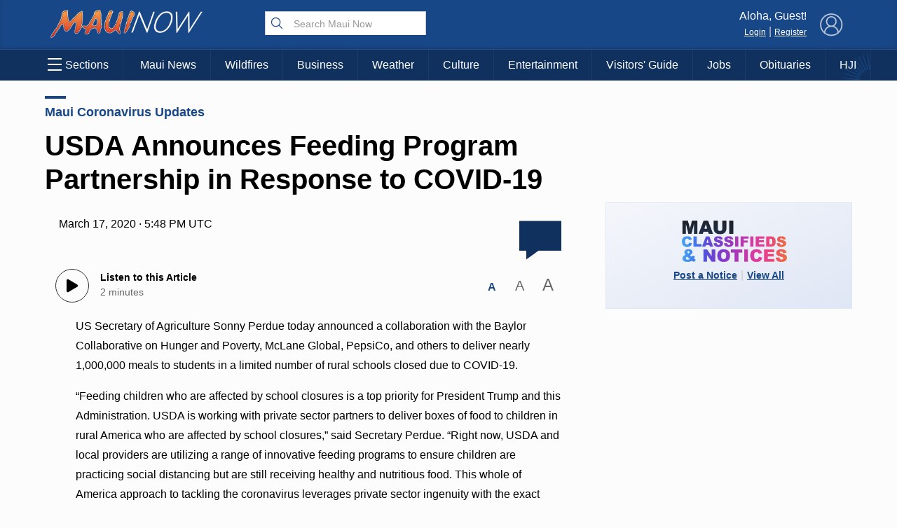

--- FILE ---
content_type: text/html; charset=utf-8
request_url: https://www.google.com/recaptcha/api2/aframe
body_size: 184
content:
<!DOCTYPE HTML><html><head><meta http-equiv="content-type" content="text/html; charset=UTF-8"></head><body><script nonce="oWhu6nPqBxkWiv8FpxOfZQ">/** Anti-fraud and anti-abuse applications only. See google.com/recaptcha */ try{var clients={'sodar':'https://pagead2.googlesyndication.com/pagead/sodar?'};window.addEventListener("message",function(a){try{if(a.source===window.parent){var b=JSON.parse(a.data);var c=clients[b['id']];if(c){var d=document.createElement('img');d.src=c+b['params']+'&rc='+(localStorage.getItem("rc::a")?sessionStorage.getItem("rc::b"):"");window.document.body.appendChild(d);sessionStorage.setItem("rc::e",parseInt(sessionStorage.getItem("rc::e")||0)+1);localStorage.setItem("rc::h",'1769052440952');}}}catch(b){}});window.parent.postMessage("_grecaptcha_ready", "*");}catch(b){}</script></body></html>